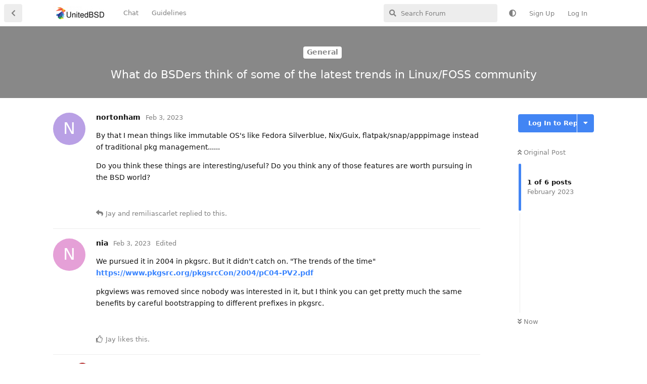

--- FILE ---
content_type: text/html; charset=utf-8
request_url: https://www.unitedbsd.com/d/1012-what-do-bsders-think-of-some-of-the-latest-trends-in-linuxfoss-community
body_size: 10908
content:
<!doctype html>
<html  dir="ltr"        lang="en" >
    <head>
        <meta charset="utf-8">
        <title>What do BSDers think of some of the latest trends in Linux/FOSS community - UnitedBSD</title>

        <link rel="stylesheet" href="https://www.unitedbsd.com/assets/forum-en.css?v=3201337a">
<link rel="canonical" href="https://www.unitedbsd.com/d/1012-what-do-bsders-think-of-some-of-the-latest-trends-in-linuxfoss-community">
<link rel="preload" href="https://www.unitedbsd.com/assets/forum-en.css?v=3201337a" as="style">
<link rel="preload" href="https://www.unitedbsd.com/assets/forum.js?v=44a2dd4d" as="script">
<link rel="preload" href="https://www.unitedbsd.com/assets/forum-en.js?v=8305e1e2" as="script">
<link rel="preload" href="https://www.unitedbsd.com/assets/fonts/fa-solid-900.woff2" as="font" type="font/woff2" crossorigin="">
<link rel="preload" href="https://www.unitedbsd.com/assets/fonts/fa-regular-400.woff2" as="font" type="font/woff2" crossorigin="">
<meta name="viewport" content="width=device-width, initial-scale=1, maximum-scale=1, minimum-scale=1, viewport-fit=cover">
<meta name="description" content="By that I mean things like immutable OS&#039;s like Fedora Silverblue, Nix/Guix, flatpak/snap/apppimage instead of traditional pkg management...... Do you think...">
<meta name="theme-color" content="#4285F4">
<meta name="application-name" content="UnitedBSD">
<meta name="robots" content="index, follow">
<meta name="twitter:card" content="summary">
<meta name="twitter:image" content="https://www.unitedbsd.com/assets/site-image-rulmtea9.png">
<meta name="twitter:title" content="What do BSDers think of some of the latest trends in Linux/FOSS community">
<meta name="twitter:description" content="By that I mean things like immutable OS&#039;s like Fedora Silverblue, Nix/Guix, flatpak/snap/apppimage instead of traditional pkg management...... Do you think...">
<meta name="article:published_time" content="2023-02-03T06:19:12+00:00">
<meta name="article:updated_time" content="2024-04-01T14:40:00+00:00">
<meta name="twitter:url" content="https://www.unitedbsd.com/d/1012-what-do-bsders-think-of-some-of-the-latest-trends-in-linuxfoss-community">
<meta name="color-scheme" content="light">
<link rel="stylesheet" media="not all and (prefers-color-scheme: dark)" class="nightmode-light" href="https://www.unitedbsd.com/assets/forum.css?v=ff5fee93" />
<link rel="stylesheet" media="(prefers-color-scheme: dark)" class="nightmode-dark" href="https://www.unitedbsd.com/assets/forum-dark.css?v=46d59a33" />
<link rel="shortcut icon" href="https://www.unitedbsd.com/assets/favicon-30slxjch.png">
<meta property="og:site_name" content="UnitedBSD">
<meta property="og:type" content="article">
<meta property="og:image" content="https://www.unitedbsd.com/assets/site-image-rulmtea9.png">
<meta property="og:title" content="What do BSDers think of some of the latest trends in Linux/FOSS community">
<meta property="og:description" content="By that I mean things like immutable OS&#039;s like Fedora Silverblue, Nix/Guix, flatpak/snap/apppimage instead of traditional pkg management...... Do you think...">
<meta property="og:url" content="https://www.unitedbsd.com/d/1012-what-do-bsders-think-of-some-of-the-latest-trends-in-linuxfoss-community">
<script type="application/ld+json">[{"@context":"http:\/\/schema.org","@type":"QAPage","publisher":{"@type":"Organization","name":"UnitedBSD","url":"https:\/\/www.unitedbsd.com","description":"This site's focus is BSD [ DragonFlyBSD , FreeBSD , NetBSD , OpenBSD ,OtherBSDs and Unix ] Operating Systems","logo":"https:\/\/www.unitedbsd.com\/assets\/logo-impyezzg.png"},"image":"https:\/\/www.unitedbsd.com\/assets\/site-image-rulmtea9.png","description":"By that I mean things like immutable OS's like Fedora Silverblue, Nix\/Guix, flatpak\/snap\/apppimage instead of traditional pkg management...... Do you think...","datePublished":"2023-02-03T06:19:12+00:00","dateModified":"2024-04-01T14:40:00+00:00","url":"https:\/\/www.unitedbsd.com\/d\/1012-what-do-bsders-think-of-some-of-the-latest-trends-in-linuxfoss-community","mainEntity":{"@type":"Question","name":"What do BSDers think of some of the latest trends in Linux\/FOSS community","text":"By that I mean things like immutable OS's like Fedora Silverblue, Nix\/Guix, flatpak\/snap\/apppimage instead of traditional pkg management......\n\nDo you think these things are interesting\/useful? Do you think any of those features are  worth pursuing in the BSD world?","dateCreated":"2023-02-03T06:19:12.000000Z","author":{"@type":"Person","name":"nortonham","url":"https:\/\/www.unitedbsd.com\/u\/nortonham"},"answerCount":5,"suggestedAnswer":[{"@type":"Answer","text":"We pursued it in 2004 in pkgsrc. But it didn't catch on. \"The trends of the time\" https:\/\/www.pkgsrc.org\/pkgsrcCon\/2004\/pC04-PV2.pdf\n\npkgviews was removed since nobody was interested in it, but I think you can get pretty much the same benefits by careful bootstrapping to different prefixes in pkgsrc.","dateCreated":"2023-02-03T09:18:12+00:00","url":"https:\/\/www.unitedbsd.com\/d\/1012-what-do-bsders-think-of-some-of-the-latest-trends-in-linuxfoss-community\/2","author":{"@type":"Person","name":"nia","url":"https:\/\/www.unitedbsd.com\/u\/nia"},"upvoteCount":1},{"@type":"Answer","text":"@\"nortonham\"#p13962 if you look at Hello system(FreeBSD) which has Appimages as packages. not sure what to make of other trends in Linux as they are mostly commercial focused developments.","dateCreated":"2023-02-03T13:27:39+00:00","url":"https:\/\/www.unitedbsd.com\/d\/1012-what-do-bsders-think-of-some-of-the-latest-trends-in-linuxfoss-community\/3","author":{"@type":"Person","name":"Jay","url":"https:\/\/www.unitedbsd.com\/u\/Jay"},"upvoteCount":1},{"@type":"Answer","text":"@\"Jay\"#p13966 \n\nThe developer behind hello system is the same that started AppImage's so it makes sense they're compatible. \n\n\u003E @\"Jay\"#p13966 not sure what to make of other trends in Linux as they are mostly commercial focused developments.\n\nThey might be commercially focused but they seem to growing in popularity. I wondered if something like immutable OS's were of any interest to bsd community. I don't have a strong opinion about them myself.\n\n","dateCreated":"2023-02-07T17:53:57+00:00","url":"https:\/\/www.unitedbsd.com\/d\/1012-what-do-bsders-think-of-some-of-the-latest-trends-in-linuxfoss-community\/4","author":{"@type":"Person","name":"nortonham","url":"https:\/\/www.unitedbsd.com\/u\/nortonham"},"upvoteCount":1},{"@type":"Answer","text":"I've been a multiple decades long Linux user who recently switched to the BSD's full time, and the reason is exactly because of the latest trends in Linux.\nLast Linux I used full time was CRUX, so that one didn't adopt any of these trends.\nHowever, I did notice that it became increasingly harder to use even that when the wider community went for the latest shiniest trends possible.\n\n\u003E @\"nortonham\"#p13962 immutable OS's like Fedora Silverblue, Nix\/Guix\n\nThe only point I can see in it is if you want to give your grandma a UNIX-like PC to work with, or some office worker with absolutely no computing skills at all, but for tech savvy people like I I just can't see the point of it at all, yet it's being pushed mostly towards software engineers of all target audiences.\nNo really, you're a software engineer, you're supposed to know the OS you're working with from the inside out!\n\n\u003E @\"nortonham\"#p13962 flatpak\/snap\/apppimage instead of traditional pkg management\n\nI hate that a lot, but I can kind of see the necessity of it.\nBecause if your C library is glibc (which is the case for by far the most Linux distro's), it's an absolute pain in the ass to compile anything as a static binary or library, it's much easier with musl though.\nSo then you get things like those additional packaging formats and cope containers like Docker, which is yet another trend I really hate, both from a developer and server admin point of view.\nI can tolerate AppImages a bit more than the others apart from its very cringy name, because they're technically just files and not a complete spaceship that bloats up your entire SSD with complete nonsense.\n\nSome other trends I got to dislike are things like SystemD and the other Poetteringware, GNU software being very bloated, Linux kernel being bloated and very disconnected from its users since at least the Linux Kernel 3.x series, the wokening\/politicization\/toxicifization\/diversity-and-inclusification\/enshittification (or however you want to call it) of communities, Rust in the kernel, Wayland being pushed as hard as possible, the need to use 3 mutually incompatible audio abstractions (ALSA, PulseAudio, and Pipewire) just to get audio somewhat working, it's just a mess!\nLinux has become the prime example of the more \"accessible\" you want to make something that previously wasn't, the more counter-projects spin up with a more \"conservative\" approach, the worse the experience gets for both sides.","dateCreated":"2024-03-29T19:07:27+00:00","url":"https:\/\/www.unitedbsd.com\/d\/1012-what-do-bsders-think-of-some-of-the-latest-trends-in-linuxfoss-community\/5","author":{"@type":"Person","name":"remiliascarlet","url":"https:\/\/www.unitedbsd.com\/u\/remiliascarlet"},"upvoteCount":2},{"@type":"Answer","text":"immutable OS's like Fedora Silverblue\n\n- An interesting concept, but I am not sure what this will buy you on a BSD.  The BSD core vs package separation really achieves this as long as you are careful using root and keep things patched.\n\nNix\/Guix\n\n- I had to look this up.  If I understand this, I have no desire to have such a thing.  But this may have been useful for the recent \"xz\" issue.\n\nflatpak\/snap\/apppimage\n\n- Not for me\n","dateCreated":"2024-04-01T14:40:00+00:00","url":"https:\/\/www.unitedbsd.com\/d\/1012-what-do-bsders-think-of-some-of-the-latest-trends-in-linuxfoss-community\/6","author":{"@type":"Person","name":"jmcunx","url":"https:\/\/www.unitedbsd.com\/u\/jmcunx"},"upvoteCount":0}]}},{"@context":"http:\/\/schema.org","@type":"BreadcrumbList","itemListElement":[{"@type":"ListItem","position":1,"item":{"@type":"Thing","@id":"https:\/\/www.unitedbsd.com\/t\/general","name":"General","url":"https:\/\/www.unitedbsd.com\/t\/general"}}],"itemListOrder":"ItemListUnordered","numberOfItems":1},{"@context":"http:\/\/schema.org","@type":"WebSite","url":"https:\/\/www.unitedbsd.com\/","potentialAction":{"@type":"SearchAction","target":"https:\/\/www.unitedbsd.com\/?q={search_term_string}","query-input":"required name=search_term_string"}}]</script>
<link rel="alternate" type="application/atom+xml" title="Forum activity" href="https://www.unitedbsd.com/atom" />
<link rel="alternate" type="application/atom+xml" title="Forum's new discussions" href="https://www.unitedbsd.com/atom/discussions" />
<link rel="alternate" type="application/atom+xml" title="This discussion" href="https://www.unitedbsd.com/atom/d/1012-what-do-bsders-think-of-some-of-the-latest-trends-in-linuxfoss-community" />

        <script>
            /* fof/nightmode workaround for browsers without (prefers-color-scheme) CSS media query support */
            if (!window.matchMedia('not all and (prefers-color-scheme), (prefers-color-scheme)').matches) {
                document.querySelector('link.nightmode-light').removeAttribute('media');
            }
        </script>
        
    </head>

    <body>
        <div id="app" class="App">

    <div id="app-navigation" class="App-navigation"></div>

    <div id="drawer" class="App-drawer">

        <header id="header" class="App-header">
            <div id="header-navigation" class="Header-navigation"></div>
            <div class="container">
                <div class="Header-title">
                    <a href="https://www.unitedbsd.com" id="home-link">
                                                    <img src="https://www.unitedbsd.com/assets/logo-impyezzg.png" alt="UnitedBSD" class="Header-logo">
                                            </a>
                </div>
                <div id="header-primary" class="Header-primary"></div>
                <div id="header-secondary" class="Header-secondary"></div>
            </div>
        </header>

    </div>

    <main class="App-content">
        <div id="content"></div>

        <div id="flarum-loading" style="display: none">
    Loading...
</div>

<noscript>
    <div class="Alert">
        <div class="container">
            This site is best viewed in a modern browser with JavaScript enabled.
        </div>
    </div>
</noscript>

<div id="flarum-loading-error" style="display: none">
    <div class="Alert">
        <div class="container">
            Something went wrong while trying to load the full version of this site. Try hard-refreshing this page to fix the error.
        </div>
    </div>
</div>

<noscript id="flarum-content">
    <div class="container">
    <h1>What do BSDers think of some of the latest trends in Linux/FOSS community</h1>

    <div>
                    <article>
                                <div class="PostUser"><h3 class="PostUser-name">nortonham</h3></div>
                <div class="Post-body">
                    <p>By that I mean things like immutable OS's like Fedora Silverblue, Nix/Guix, flatpak/snap/apppimage instead of traditional pkg management......</p>

<p>Do you think these things are interesting/useful? Do you think any of those features are  worth pursuing in the BSD world?</p>
                </div>
            </article>

            <hr>
                    <article>
                                <div class="PostUser"><h3 class="PostUser-name">Jay</h3></div>
                <div class="Post-body">
                    <p><a href="https://www.unitedbsd.com/d/1012/1" class="PostMention" data-id="13962" rel="" target="">nortonham</a> if you look at Hello system(FreeBSD) which has Appimages as packages. not sure what to make of other trends in Linux as they are mostly commercial focused developments.</p>
                </div>
            </article>

            <hr>
                    <article>
                                <div class="PostUser"><h3 class="PostUser-name">remiliascarlet</h3></div>
                <div class="Post-body">
                    <p>I've been a multiple decades long Linux user who recently switched to the BSD's full time, and the reason is exactly because of the latest trends in Linux.<br>
Last Linux I used full time was CRUX, so that one didn't adopt any of these trends.<br>
However, I did notice that it became increasingly harder to use even that when the wider community went for the latest shiniest trends possible.</p>

<blockquote class="uncited"><div><p><a href="https://www.unitedbsd.com/d/1012/1" class="PostMention" data-id="13962" rel="" target="">nortonham</a> immutable OS's like Fedora Silverblue, Nix/Guix</p></div></blockquote>

<p>The only point I can see in it is if you want to give your grandma a UNIX-like PC to work with, or some office worker with absolutely no computing skills at all, but for tech savvy people like I I just can't see the point of it at all, yet it's being pushed mostly towards software engineers of all target audiences.<br>
No really, you're a software engineer, you're supposed to know the OS you're working with from the inside out!</p>

<blockquote class="uncited"><div><p><a href="https://www.unitedbsd.com/d/1012/1" class="PostMention" data-id="13962" rel="" target="">nortonham</a> flatpak/snap/apppimage instead of traditional pkg management</p></div></blockquote>

<p>I hate that a lot, but I can kind of see the necessity of it.<br>
Because if your C library is glibc (which is the case for by far the most Linux distro's), it's an absolute pain in the ass to compile anything as a static binary or library, it's much easier with musl though.<br>
So then you get things like those additional packaging formats and cope containers like Docker, which is yet another trend I really hate, both from a developer and server admin point of view.<br>
I can tolerate AppImages a bit more than the others apart from its very cringy name, because they're technically just files and not a complete spaceship that bloats up your entire SSD with complete nonsense.</p>

<p>Some other trends I got to dislike are things like SystemD and the other Poetteringware, GNU software being very bloated, Linux kernel being bloated and very disconnected from its users since at least the Linux Kernel 3.x series, the wokening/politicization/toxicifization/diversity-and-inclusification/enshittification (or however you want to call it) of communities, Rust in the kernel, Wayland being pushed as hard as possible, the need to use 3 mutually incompatible audio abstractions (ALSA, PulseAudio, and Pipewire) just to get audio somewhat working, it's just a mess!<br>
Linux has become the prime example of the more "accessible" you want to make something that previously wasn't, the more counter-projects spin up with a more "conservative" approach, the worse the experience gets for both sides.</p>
                </div>
            </article>

            <hr>
                    <article>
                                <div class="PostUser"><h3 class="PostUser-name">nia</h3></div>
                <div class="Post-body">
                    <p>We pursued it in 2004 in pkgsrc. But it didn't catch on. "The trends of the time" <a href="https://www.pkgsrc.org/pkgsrcCon/2004/pC04-PV2.pdf" rel="ugc noopener nofollow" target="_blank" rel="ugc noopener nofollow" target="_blank">https://www.pkgsrc.org/pkgsrcCon/2004/pC04-PV2.pdf</a></p>

<p>pkgviews was removed since nobody was interested in it, but I think you can get pretty much the same benefits by careful bootstrapping to different prefixes in pkgsrc.</p>
                </div>
            </article>

            <hr>
                    <article>
                                <div class="PostUser"><h3 class="PostUser-name">nortonham</h3></div>
                <div class="Post-body">
                    <p><a href="https://www.unitedbsd.com/d/1012/3" class="PostMention" data-id="13966" rel="" target="">Jay</a></p> 

<p>The developer behind hello system is the same that started AppImage's so it makes sense they're compatible.</p> 

<blockquote class="uncited"><div><p><a href="https://www.unitedbsd.com/d/1012/3" class="PostMention" data-id="13966" rel="" target="">Jay</a> not sure what to make of other trends in Linux as they are mostly commercial focused developments.</p></div></blockquote>

<p>They might be commercially focused but they seem to growing in popularity. I wondered if something like immutable OS's were of any interest to bsd community. I don't have a strong opinion about them myself.</p>


                </div>
            </article>

            <hr>
                    <article>
                                <div class="PostUser"><h3 class="PostUser-name">jmcunx</h3></div>
                <div class="Post-body">
                    <p>immutable OS's like Fedora Silverblue</p>

<ul><li>An interesting concept, but I am not sure what this will buy you on a BSD.  The BSD core vs package separation really achieves this as long as you are careful using root and keep things patched.</li></ul>

<p>Nix/Guix</p>

<ul><li>I had to look this up.  If I understand this, I have no desire to have such a thing.  But this may have been useful for the recent "xz" issue.</li></ul>

<p>flatpak/snap/apppimage</p>

<ul><li>Not for me</li></ul>

                </div>
            </article>

            <hr>
            </div>

    
    </div>

</noscript>


        <div class="App-composer">
            <div class="container">
                <div id="composer"></div>
            </div>
        </div>
    </main>

</div>




        <div id="modal"></div>
        <div id="alerts"></div>

        <script>
            document.getElementById('flarum-loading').style.display = 'block';
            var flarum = {extensions: {}};
        </script>

        <script src="https://www.unitedbsd.com/assets/forum.js?v=44a2dd4d"></script>
<script src="https://www.unitedbsd.com/assets/forum-en.js?v=8305e1e2"></script>

        <script id="flarum-json-payload" type="application/json">{"fof-nightmode.assets.day":"https:\/\/www.unitedbsd.com\/assets\/forum.css?v=ff5fee93","fof-nightmode.assets.night":"https:\/\/www.unitedbsd.com\/assets\/forum-dark.css?v=46d59a33","resources":[{"type":"forums","id":"1","attributes":{"title":"UnitedBSD","description":"This site\u0027s focus is BSD [ DragonFlyBSD , FreeBSD , NetBSD , OpenBSD ,OtherBSDs and Unix ] Operating Systems","showLanguageSelector":true,"baseUrl":"https:\/\/www.unitedbsd.com","basePath":"","baseOrigin":"https:\/\/www.unitedbsd.com","debug":false,"apiUrl":"https:\/\/www.unitedbsd.com\/api","welcomeTitle":"","welcomeMessage":"","themePrimaryColor":"#4285F4","themeSecondaryColor":"#000000","logoUrl":"https:\/\/www.unitedbsd.com\/assets\/logo-impyezzg.png","faviconUrl":"https:\/\/www.unitedbsd.com\/assets\/favicon-30slxjch.png","headerHtml":"","footerHtml":null,"allowSignUp":true,"defaultRoute":"\/all","canViewForum":true,"canStartDiscussion":false,"canSearchUsers":false,"canCreateAccessToken":false,"canModerateAccessTokens":false,"assetsBaseUrl":"https:\/\/www.unitedbsd.com\/assets","canViewFlags":false,"guidelinesUrl":"","canBypassTagCounts":false,"minPrimaryTags":"1","maxPrimaryTags":"4","minSecondaryTags":"0","maxSecondaryTags":"3","allowUsernameMentionFormat":true,"canConfigureSeo":false,"fof-merge-discussions.search_limit":0,"afrux-forum-widgets-core.config":[],"afrux-forum-widgets-core.preferDataWithInitialLoad":false,"canStartPrivateDiscussion":false,"canStartPrivateDiscussionWithUsers":false,"canAddMoreThanTwoUserRecipients":false,"canStartPrivateDiscussionWithGroups":false,"canStartPrivateDiscussionWithBlockers":false,"byobu.icon-badge":"fas fa-map","byobu.icon-postAction":"far fa-map","canSeeUserDirectoryLink":false,"userDirectoryDefaultSort":"default","userDirectorySmallCards":false,"userDirectoryDisableGlobalSearchSource":false,"userDirectoryLinkGroupMentions":true,"blogTags":["8"],"blogRedirectsEnabled":"both","blogCommentsEnabled":true,"blogHideTags":true,"blogDefaultImage":null,"canWriteBlogPosts":false,"blogCategoryHierarchy":true,"blogAddSidebarNav":true,"canApproveBlogPosts":false,"blogFeaturedCount":3,"blogAddHero":true,"sycho-profile-cover.max_size":"2048","canMovePosts":false,"lastPostAvatarIgnorePrivateDiscussions":false,"lastPostAvatarMode":"all-replies","toggleFilter":"1","abbrNumber":"1","showViewList":"0","showFooterViewList":"0","imgur-upload.client-id":"fd8ac9b4c251e40","imgur-upload.hide-markdown-image":"","imgur-upload.embed-type":"","imgur-upload.allow-paste":"","allowInlineEditing":false,"HideGuestBox":false,"justoverclock-welcomebox.UseWidget":false,"imgUrl":null,"ianm-syndication.plugin.forum-format":"atom","ianm-syndication.plugin.forum-icons":true,"foskym-pagination.canUserPref":true,"foskym-pagination.paginationOnLoading":true,"foskym-pagination.cacheDiscussions":true,"foskym-pagination.perPage":20,"foskym-pagination.perIndexInit":20,"foskym-pagination.perLoadMore":20,"foskym-pagination.paginationPosition":"under","fof-socialprofile.allow_external_favicons":true,"fof-socialprofile.favicon_provider":"duckduckgo","theme_dark_mode":false,"fof-recaptcha.credentials.site":"6LdRpaMlAAAAAGL8zMJ8Wg643kW08ycWuv1WjPKu","fof-recaptcha.type":"","fof-recaptcha.signup":true,"fof-recaptcha.signin":false,"fof-recaptcha.forgot":false,"fof-recaptcha.configured":true,"postWithoutCaptcha":false,"ReactionConverts":[null,null,null],"fofReactionsAllowAnonymous":false,"fofReactionsCdnUrl":"https:\/\/cdnjs.cloudflare.com\/ajax\/libs\/twemoji\/14.0.2\/72x72\/[codepoint].png","canStartPolls":false,"canStartGlobalPolls":false,"canUploadPollImages":false,"canStartPollGroup":false,"canViewPollGroups":false,"pollsDirectoryDefaultSort":"-createdAt","globalPollsEnabled":false,"pollGroupsEnabled":false,"allowPollOptionImage":false,"pollMaxOptions":10,"fofNightMode_autoUnsupportedFallback":1,"fofNightMode.showThemeToggleOnHeaderAlways":false,"fof-nightmode.default_theme":0,"fofNightMode.showThemeToggleInSolid":true,"fof-forum-statistics-widget.widget_order":0,"fof-forum-statistics-widget.discussionsCount":1293,"fof-forum-statistics-widget.postsCount":19050,"fof-forum-statistics-widget.usersCount":805,"fof-forum-statistics-widget.lastUserId":999,"canSaveDrafts":false,"canScheduleDrafts":false,"drafts.enableScheduledDrafts":true,"fof-best-answer.show_max_lines":0,"showTagsInSearchResults":true,"removeSolutionResultsFromMainSearch":false,"solutionSearchEnabled":true,"canSelectBestAnswerOwnPost":true,"useAlternativeBestAnswerUi":false,"showBestAnswerFilterUi":true,"bestAnswerDiscussionSidebarJumpButton":false,"clarkwinkelmannCreateUserModal":false,"clarkwinkelmannAuthorChangeCanEditUser":false,"clarkwinkelmannAuthorChangeCanEditDate":false,"askvortsov-checklist.cross_out_completed_items":true},"relationships":{"groups":{"data":[{"type":"groups","id":"1"},{"type":"groups","id":"2"},{"type":"groups","id":"3"},{"type":"groups","id":"4"},{"type":"groups","id":"5"}]},"tags":{"data":[{"type":"tags","id":"1"},{"type":"tags","id":"3"},{"type":"tags","id":"4"},{"type":"tags","id":"5"},{"type":"tags","id":"6"},{"type":"tags","id":"7"},{"type":"tags","id":"8"},{"type":"tags","id":"9"},{"type":"tags","id":"10"},{"type":"tags","id":"11"},{"type":"tags","id":"17"},{"type":"tags","id":"18"},{"type":"tags","id":"19"},{"type":"tags","id":"20"},{"type":"tags","id":"21"},{"type":"tags","id":"22"},{"type":"tags","id":"12"},{"type":"tags","id":"14"},{"type":"tags","id":"13"}]},"reactions":{"data":[{"type":"reactions","id":"1"},{"type":"reactions","id":"2"},{"type":"reactions","id":"3"},{"type":"reactions","id":"4"},{"type":"reactions","id":"5"},{"type":"reactions","id":"6"}]},"links":{"data":[{"type":"links","id":"1"},{"type":"links","id":"2"}]}}},{"type":"groups","id":"1","attributes":{"nameSingular":"Admin","namePlural":"Admins","color":"#B72A2A","icon":"fas fa-wrench","isHidden":0}},{"type":"groups","id":"2","attributes":{"nameSingular":"Guest","namePlural":"Guests","color":null,"icon":null,"isHidden":0}},{"type":"groups","id":"3","attributes":{"nameSingular":"Member","namePlural":"Members","color":null,"icon":null,"isHidden":0}},{"type":"groups","id":"4","attributes":{"nameSingular":"Mod","namePlural":"Mods","color":"#80349E","icon":"fas fa-bolt","isHidden":0}},{"type":"groups","id":"5","attributes":{"nameSingular":"Wiki","namePlural":"Wikis","color":"","icon":"fab fa-wikipedia-w","isHidden":0}},{"type":"tags","id":"1","attributes":{"name":"General","description":null,"slug":"general","color":"#888","backgroundUrl":null,"backgroundMode":null,"icon":null,"discussionCount":100,"position":12,"defaultSort":null,"isChild":false,"isHidden":false,"lastPostedAt":"2026-01-17T22:59:11+00:00","canStartDiscussion":false,"canAddToDiscussion":false,"subscription":null,"isBlog":false,"isQnA":true,"reminders":true}},{"type":"tags","id":"3","attributes":{"name":"DragonFlyBSD","description":"","slug":"dragonflybsd","color":"#008000","backgroundUrl":null,"backgroundMode":null,"icon":null,"discussionCount":17,"position":0,"defaultSort":null,"isChild":false,"isHidden":false,"lastPostedAt":"2025-05-14T17:50:42+00:00","canStartDiscussion":false,"canAddToDiscussion":false,"subscription":null,"isBlog":false,"isQnA":true,"reminders":true}},{"type":"tags","id":"4","attributes":{"name":"FreeBSD","description":"","slug":"freebsd","color":"#c90000","backgroundUrl":null,"backgroundMode":null,"icon":"fab fa-freebsd","discussionCount":95,"position":1,"defaultSort":null,"isChild":false,"isHidden":false,"lastPostedAt":"2026-01-18T08:58:24+00:00","canStartDiscussion":false,"canAddToDiscussion":false,"subscription":null,"isBlog":false,"isQnA":true,"reminders":true}},{"type":"tags","id":"5","attributes":{"name":"NetBSD","description":"","slug":"netbsd","color":"#FF4500","backgroundUrl":null,"backgroundMode":null,"icon":"","discussionCount":579,"position":2,"defaultSort":null,"isChild":false,"isHidden":false,"lastPostedAt":"2026-01-14T22:22:08+00:00","canStartDiscussion":false,"canAddToDiscussion":false,"subscription":null,"isBlog":false,"isQnA":true,"reminders":true}},{"type":"tags","id":"6","attributes":{"name":"OpenBSD","description":"","slug":"openbsd","color":"#fe9b29","backgroundUrl":null,"backgroundMode":null,"icon":"","discussionCount":166,"position":3,"defaultSort":null,"isChild":false,"isHidden":false,"lastPostedAt":"2026-01-14T22:22:08+00:00","canStartDiscussion":false,"canAddToDiscussion":false,"subscription":null,"isBlog":false,"isQnA":true,"reminders":true}},{"type":"tags","id":"7","attributes":{"name":"OtherBSDs","description":"","slug":"otherbsds","color":"#8B4513","backgroundUrl":null,"backgroundMode":null,"icon":null,"discussionCount":30,"position":6,"defaultSort":null,"isChild":false,"isHidden":false,"lastPostedAt":"2025-11-18T15:43:39+00:00","canStartDiscussion":false,"canAddToDiscussion":false,"subscription":null,"isBlog":false,"isQnA":true,"reminders":true}},{"type":"tags","id":"8","attributes":{"name":"Blogs","description":"","slug":"blogs","color":"#1E90FF","backgroundUrl":null,"backgroundMode":null,"icon":"fas fa-blog","discussionCount":20,"position":9,"defaultSort":null,"isChild":false,"isHidden":false,"lastPostedAt":"2025-12-17T18:55:01+00:00","canStartDiscussion":false,"canAddToDiscussion":false,"subscription":null,"isBlog":true,"isQnA":true,"reminders":true}},{"type":"tags","id":"9","attributes":{"name":"Jobs\/Freelance","description":"","slug":"jobs-freelance","color":"#FF00FF","backgroundUrl":null,"backgroundMode":null,"icon":null,"discussionCount":0,"position":10,"defaultSort":null,"isChild":false,"isHidden":false,"lastPostedAt":null,"canStartDiscussion":false,"canAddToDiscussion":false,"subscription":null,"isBlog":false,"isQnA":true,"reminders":true}},{"type":"tags","id":"10","attributes":{"name":"Programming","description":"","slug":"programming","color":"#A0522D","backgroundUrl":null,"backgroundMode":null,"icon":"fas fa-laptop-code","discussionCount":33,"position":11,"defaultSort":null,"isChild":false,"isHidden":false,"lastPostedAt":"2025-12-17T18:59:31+00:00","canStartDiscussion":false,"canAddToDiscussion":false,"subscription":null,"isBlog":false,"isQnA":true,"reminders":true}},{"type":"tags","id":"11","attributes":{"name":"News","description":"","slug":"news","color":"#008080","backgroundUrl":null,"backgroundMode":null,"icon":"far fa-newspaper","discussionCount":32,"position":13,"defaultSort":null,"isChild":false,"isHidden":false,"lastPostedAt":"2026-01-11T05:00:43+00:00","canStartDiscussion":false,"canAddToDiscussion":false,"subscription":null,"isBlog":false,"isQnA":true,"reminders":true}},{"type":"tags","id":"17","attributes":{"name":"HardenedBSD","description":"","slug":"hardenedbsd","color":"#2C528C","backgroundUrl":null,"backgroundMode":null,"icon":"","discussionCount":20,"position":4,"defaultSort":null,"isChild":false,"isHidden":false,"lastPostedAt":"2022-08-13T11:38:32+00:00","canStartDiscussion":false,"canAddToDiscussion":false,"subscription":null,"isBlog":false,"isQnA":true,"reminders":true}},{"type":"tags","id":"18","attributes":{"name":"OS108","description":"","slug":"os108","color":"#FFD300","backgroundUrl":null,"backgroundMode":null,"icon":"","discussionCount":13,"position":8,"defaultSort":null,"isChild":false,"isHidden":false,"lastPostedAt":"2025-02-06T06:48:07+00:00","canStartDiscussion":false,"canAddToDiscussion":false,"subscription":null,"isBlog":false,"isQnA":true,"reminders":true}},{"type":"tags","id":"19","attributes":{"name":"Wiki","description":"User Generated Wikis","slug":"wiki","color":"","backgroundUrl":null,"backgroundMode":null,"icon":"fab fa-wikipedia-w","discussionCount":20,"position":7,"defaultSort":null,"isChild":false,"isHidden":false,"lastPostedAt":"2023-10-03T12:06:09+00:00","canStartDiscussion":false,"canAddToDiscussion":false,"subscription":null,"isBlog":false,"isQnA":true,"reminders":true}},{"type":"tags","id":"20","attributes":{"name":"pkgsrc","description":"","slug":"pkgsrc","color":"#FF4500","backgroundUrl":null,"backgroundMode":null,"icon":"","discussionCount":29,"position":14,"defaultSort":null,"isChild":false,"isHidden":false,"lastPostedAt":"2026-01-07T13:28:49+00:00","canStartDiscussion":false,"canAddToDiscussion":false,"subscription":null,"isBlog":false,"isQnA":true,"reminders":true}},{"type":"tags","id":"21","attributes":{"name":"Sticky Note","description":"","slug":"sticky-note","color":"#ffcb13","backgroundUrl":null,"backgroundMode":null,"icon":"fas fa-thumbtack","discussionCount":8,"position":15,"defaultSort":null,"isChild":false,"isHidden":false,"lastPostedAt":"2026-01-17T22:59:11+00:00","canStartDiscussion":false,"canAddToDiscussion":false,"subscription":null,"isBlog":false,"isQnA":true,"reminders":true}},{"type":"tags","id":"22","attributes":{"name":"SunOS","description":"","slug":"sunos","color":"#4B0082","backgroundUrl":null,"backgroundMode":null,"icon":"","discussionCount":25,"position":5,"defaultSort":null,"isChild":false,"isHidden":false,"lastPostedAt":"2025-10-31T16:34:59+00:00","canStartDiscussion":false,"canAddToDiscussion":false,"subscription":null,"isBlog":false,"isQnA":true,"reminders":true}},{"type":"tags","id":"12","attributes":{"name":"Packages and Ports ","description":"","slug":"packages-and-ports","color":"#b70431","backgroundUrl":null,"backgroundMode":null,"icon":"fas fa-box-open","discussionCount":76,"position":null,"defaultSort":null,"isChild":false,"isHidden":false,"lastPostedAt":"2025-07-14T23:48:55+00:00","canStartDiscussion":false,"canAddToDiscussion":false,"subscription":null,"isBlog":false,"isQnA":true,"reminders":true}},{"type":"tags","id":"14","attributes":{"name":"Installation and Upgrading ","description":"","slug":"installation-and-upgrading","color":"#b70431","backgroundUrl":null,"backgroundMode":null,"icon":null,"discussionCount":55,"position":null,"defaultSort":null,"isChild":false,"isHidden":false,"lastPostedAt":"2025-07-14T23:48:55+00:00","canStartDiscussion":false,"canAddToDiscussion":false,"subscription":null,"isBlog":false,"isQnA":true,"reminders":true}},{"type":"tags","id":"13","attributes":{"name":"Security","description":"","slug":"security","color":"#b70431","backgroundUrl":null,"backgroundMode":null,"icon":"fas fa-shield-alt","discussionCount":24,"position":null,"defaultSort":null,"isChild":false,"isHidden":false,"lastPostedAt":"2025-10-20T23:51:08+00:00","canStartDiscussion":false,"canAddToDiscussion":false,"subscription":null,"isBlog":false,"isQnA":true,"reminders":true}},{"type":"reactions","id":"1","attributes":{"identifier":"thumbsup","display":null,"type":"emoji","enabled":true}},{"type":"reactions","id":"2","attributes":{"identifier":"thumbsdown","display":null,"type":"emoji","enabled":false}},{"type":"reactions","id":"3","attributes":{"identifier":"laughing","display":null,"type":"emoji","enabled":true}},{"type":"reactions","id":"4","attributes":{"identifier":"confused","display":null,"type":"emoji","enabled":true}},{"type":"reactions","id":"5","attributes":{"identifier":"heart","display":null,"type":"emoji","enabled":true}},{"type":"reactions","id":"6","attributes":{"identifier":"tada","display":null,"type":"emoji","enabled":true}},{"type":"links","id":"1","attributes":{"id":1,"title":"Chat","icon":null,"url":"https:\/\/app.element.io\/#\/room\/#bsd:matrix.org","position":null,"isInternal":false,"isNewtab":true,"useRelMe":false,"isChild":false}},{"type":"links","id":"2","attributes":{"id":2,"title":"Guidelines","icon":null,"url":"https:\/\/www.unitedbsd.com\/p\/1-guidelines","position":null,"isInternal":false,"isNewtab":false,"useRelMe":false,"isChild":false}}],"session":{"userId":0,"csrfToken":"cY9H2UM3xiZlv6WEdMOPpTwwTCqGricyemi6KSxe"},"locales":{"en":"Default"},"locale":"en","fof-follow-tags.following_page_default":null,"fof-socialprofile.test":null,"fof-reactions.cdnUrl":"https:\/\/cdnjs.cloudflare.com\/ajax\/libs\/twemoji\/14.0.2\/72x72\/[codepoint].png","apiDocument":{"data":{"type":"discussions","id":"1012","attributes":{"title":"What do BSDers think of some of the latest trends in Linux\/FOSS community","slug":"1012-what-do-bsders-think-of-some-of-the-latest-trends-in-linuxfoss-community","commentCount":6,"participantCount":5,"createdAt":"2023-02-03T06:19:12+00:00","lastPostedAt":"2024-04-01T14:40:00+00:00","lastPostNumber":6,"canReply":false,"canRename":false,"canDelete":false,"canHide":false,"isApproved":true,"hasBestAnswer":false,"bestAnswerSetAt":null,"canTag":false,"subscription":null,"isSticky":false,"canSticky":false,"isLocked":false,"canLock":false,"canMerge":false,"canEditRecipients":false,"canEditUserRecipients":false,"canEditGroupRecipients":false,"isPrivateDiscussion":false,"isFirstMoved":false,"canReset":false,"viewCount":1759,"canViewNumber":true,"canSplit":false,"canSeeReactions":false,"hasPoll":false,"canStartPoll":false,"canSelectBestAnswer":false},"relationships":{"user":{"data":{"type":"users","id":"240"}},"posts":{"data":[{"type":"posts","id":"13962"},{"type":"posts","id":"13965"},{"type":"posts","id":"13966"},{"type":"posts","id":"13987"},{"type":"posts","id":"16806"},{"type":"posts","id":"16838"}]},"tags":{"data":[{"type":"tags","id":"1"}]},"seoMeta":{"data":{"type":"seoMeta","id":"1055"}},"recipientUsers":{"data":[]},"recipientGroups":{"data":[]},"firstPost":{"data":{"type":"posts","id":"13962"}},"uniqueViews":{"data":[{"type":"discussionviews","id":"2004881"},{"type":"discussionviews","id":"680113"},{"type":"discussionviews","id":"680437"}]},"latestViews":{"data":[{"type":"discussionviews","id":"3297829"},{"type":"discussionviews","id":"3297761"},{"type":"discussionviews","id":"3297644"}]}}},"included":[{"type":"users","id":"240","attributes":{"username":"nortonham","displayName":"nortonham","avatarUrl":null,"slug":"nortonham","joinTime":"2020-12-05T04:42:57+00:00","discussionCount":17,"commentCount":317,"canEdit":false,"canEditCredentials":false,"canEditGroups":false,"canDelete":false,"lastSeenAt":"2026-01-11T05:00:16+00:00","canSuspend":false,"blocksPd":false,"cover":null,"cover_thumbnail":null,"canSetProfileCover":false,"signature":null,"canEditSignature":false,"canHaveSignature":true,"canViewSocialProfile":false,"bestAnswerCount":0,"canSpamblock":false},"relationships":{"groups":{"data":[]}}},{"type":"users","id":"1","attributes":{"username":"Jay","displayName":"Jay","avatarUrl":"https:\/\/www.unitedbsd.com\/assets\/avatars\/qpx8mn12863fzevr.png","slug":"Jay","joinTime":"2017-11-30T13:13:19+00:00","discussionCount":51,"commentCount":1767,"canEdit":false,"canEditCredentials":false,"canEditGroups":false,"canDelete":false,"lastSeenAt":"2026-01-21T08:05:37+00:00","canSuspend":false,"blocksPd":false,"cover":"https:\/\/www.unitedbsd.com\/assets\/covers\/7oHpaZ68WSDe6Ygt.jpg","cover_thumbnail":"https:\/\/www.unitedbsd.com\/assets\/covers\/thumbnails\/7oHpaZ68WSDe6Ygt.jpg","canSetProfileCover":false,"signature":"\u201cOnly the paranoid survive.\u201d\n\n\u2015 Harold Finch\n[NetBSD VPS ](https:\/\/panix.com\/v-colo\/plans.html), NetBSD , OS108","signatureHtml":"\u003Cp\u003E\u201cOnly the paranoid survive.\u201d\u003C\/p\u003E\n\n\u003Cp\u003E\u2015 Harold Finch\u003Cbr\u003E\n\u003Ca href=\u0022https:\/\/panix.com\/v-colo\/plans.html\u0022\u003ENetBSD VPS \u003C\/a\u003E, NetBSD , OS108\u003C\/p\u003E","canEditSignature":false,"canHaveSignature":true,"canViewSocialProfile":false,"bestAnswerCount":1,"canSpamblock":false},"relationships":{"groups":{"data":[{"type":"groups","id":"1"}]}}},{"type":"users","id":"800","attributes":{"username":"remiliascarlet","displayName":"remiliascarlet","avatarUrl":"https:\/\/www.unitedbsd.com\/assets\/avatars\/3g3dVub3TTNIzwFU.png","slug":"remiliascarlet","joinTime":"2024-03-29T17:43:44+00:00","discussionCount":3,"commentCount":43,"canEdit":false,"canEditCredentials":false,"canEditGroups":false,"canDelete":false,"canSuspend":false,"blocksPd":false,"cover":null,"cover_thumbnail":null,"canSetProfileCover":false,"signature":null,"canEditSignature":false,"canHaveSignature":true,"canViewSocialProfile":false,"bestAnswerCount":0,"canSpamblock":false},"relationships":{"groups":{"data":[]}}},{"type":"users","id":"43","attributes":{"username":"nia","displayName":"nia","avatarUrl":null,"slug":"nia","joinTime":"2019-08-23T14:56:46+00:00","discussionCount":9,"commentCount":480,"canEdit":false,"canEditCredentials":false,"canEditGroups":false,"canDelete":false,"canSuspend":false,"blocksPd":false,"cover":null,"cover_thumbnail":null,"canSetProfileCover":false,"signature":null,"canEditSignature":false,"canHaveSignature":true,"canViewSocialProfile":false,"bestAnswerCount":2,"canSpamblock":false},"relationships":{"groups":{"data":[]}}},{"type":"users","id":"691","attributes":{"username":"kc9udx","displayName":"kc9udx","avatarUrl":"https:\/\/www.unitedbsd.com\/assets\/avatars\/BLSCvI5nVnCIKOjS.png","slug":"kc9udx"}},{"type":"users","id":"495","attributes":{"username":"jmcunx","displayName":"jmcunx","avatarUrl":null,"slug":"jmcunx","joinTime":"2022-08-08T13:54:21+00:00","discussionCount":12,"commentCount":77,"canEdit":false,"canEditCredentials":false,"canEditGroups":false,"canDelete":false,"lastSeenAt":"2026-01-20T17:21:22+00:00","canSuspend":false,"blocksPd":false,"cover":null,"cover_thumbnail":null,"canSetProfileCover":false,"signature":null,"canEditSignature":false,"canHaveSignature":true,"canViewSocialProfile":false,"bestAnswerCount":1,"canSpamblock":false},"relationships":{"groups":{"data":[]}}},{"type":"users","id":"953","attributes":{"username":"doctator","displayName":"doctator","avatarUrl":null,"slug":"doctator","joinTime":"2025-06-24T12:17:11+00:00","discussionCount":0,"commentCount":0,"canEdit":false,"canEditCredentials":false,"canEditGroups":false,"canDelete":false,"lastSeenAt":"2025-06-24T12:28:51+00:00","canSuspend":false,"blocksPd":false,"cover":null,"cover_thumbnail":null,"canSetProfileCover":false,"signature":null,"canEditSignature":false,"canHaveSignature":true,"canViewSocialProfile":false,"bestAnswerCount":0,"canSpamblock":false}},{"type":"users","id":"400","attributes":{"username":"unicorn","displayName":"unicorn","avatarUrl":"https:\/\/www.unitedbsd.com\/assets\/avatars\/SKwCFdAlieyu5efq.png","slug":"unicorn","joinTime":"2022-02-10T12:58:31+00:00","discussionCount":39,"commentCount":246,"canEdit":false,"canEditCredentials":false,"canEditGroups":false,"canDelete":false,"lastSeenAt":"2026-01-12T01:52:09+00:00","canSuspend":false,"blocksPd":false,"cover":null,"cover_thumbnail":null,"canSetProfileCover":false,"signature":null,"canEditSignature":false,"canHaveSignature":true,"canViewSocialProfile":false,"bestAnswerCount":0,"canSpamblock":false}},{"type":"users","id":"4","attributes":{"username":"JuvenalUrbino","displayName":"JuvenalUrbino","avatarUrl":"https:\/\/www.unitedbsd.com\/assets\/avatars\/VarDjKGtrbWvwPPS.png","slug":"JuvenalUrbino","joinTime":"2019-01-29T14:38:55+00:00","discussionCount":54,"commentCount":1059,"canEdit":false,"canEditCredentials":false,"canEditGroups":false,"canDelete":false,"canSuspend":false,"blocksPd":false,"cover":"https:\/\/www.unitedbsd.com\/assets\/covers\/h52KJFTQYitOQAzP.jpg","cover_thumbnail":"https:\/\/www.unitedbsd.com\/assets\/covers\/thumbnails\/h52KJFTQYitOQAzP.jpg","canSetProfileCover":false,"signature":null,"canEditSignature":false,"canHaveSignature":true,"canViewSocialProfile":false,"bestAnswerCount":6,"canSpamblock":false}},{"type":"posts","id":"13962","attributes":{"number":1,"createdAt":"2023-02-03T06:19:12+00:00","contentType":"comment","contentHtml":"\u003Cp\u003EBy that I mean things like immutable OS\u0027s like Fedora Silverblue, Nix\/Guix, flatpak\/snap\/apppimage instead of traditional pkg management......\u003C\/p\u003E\n\n\u003Cp\u003EDo you think these things are interesting\/useful? Do you think any of those features are  worth pursuing in the BSD world?\u003C\/p\u003E","renderFailed":false,"canEdit":false,"canDelete":false,"canHide":false,"mentionedByCount":2,"canFlag":false,"isApproved":true,"canApprove":false,"canReact":false,"canDeletePostReactions":false,"reactionCounts":{"1":0,"2":0,"3":0,"4":0,"5":0,"6":0},"userReactionIdentifier":null,"canStartPoll":false,"canLike":false,"likesCount":0},"relationships":{"discussion":{"data":{"type":"discussions","id":"1012"}},"user":{"data":{"type":"users","id":"240"}},"mentionedBy":{"data":[{"type":"posts","id":"13966"},{"type":"posts","id":"16806"}]},"polls":{"data":[]},"likes":{"data":[]}}},{"type":"posts","id":"13966","attributes":{"number":3,"createdAt":"2023-02-03T13:27:39+00:00","contentType":"comment","contentHtml":"\u003Cp\u003E\u003Ca href=\u0022https:\/\/www.unitedbsd.com\/d\/1012\/1\u0022 class=\u0022PostMention\u0022 data-id=\u002213962\u0022 rel=\u0022\u0022 target=\u0022\u0022\u003Enortonham\u003C\/a\u003E if you look at Hello system(FreeBSD) which has Appimages as packages. not sure what to make of other trends in Linux as they are mostly commercial focused developments.\u003C\/p\u003E","renderFailed":false,"mentionedByCount":1,"canEdit":false,"canDelete":false,"canHide":false,"canFlag":false,"isApproved":true,"canApprove":false,"canReact":false,"canDeletePostReactions":false,"reactionCounts":{"1":0,"2":0,"3":0,"4":0,"5":0,"6":0},"userReactionIdentifier":null,"canStartPoll":false,"canLike":false,"likesCount":1},"relationships":{"user":{"data":{"type":"users","id":"1"}},"discussion":{"data":{"type":"discussions","id":"1012"}},"mentionedBy":{"data":[{"type":"posts","id":"13987"}]},"polls":{"data":[]},"likes":{"data":[{"type":"users","id":"240"}]}}},{"type":"posts","id":"16806","attributes":{"number":5,"createdAt":"2024-03-29T19:07:27+00:00","contentType":"comment","contentHtml":"\u003Cp\u003EI\u0027ve been a multiple decades long Linux user who recently switched to the BSD\u0027s full time, and the reason is exactly because of the latest trends in Linux.\u003Cbr\u003E\nLast Linux I used full time was CRUX, so that one didn\u0027t adopt any of these trends.\u003Cbr\u003E\nHowever, I did notice that it became increasingly harder to use even that when the wider community went for the latest shiniest trends possible.\u003C\/p\u003E\n\n\u003Cblockquote class=\u0022uncited\u0022\u003E\u003Cdiv\u003E\u003Cp\u003E\u003Ca href=\u0022https:\/\/www.unitedbsd.com\/d\/1012\/1\u0022 class=\u0022PostMention\u0022 data-id=\u002213962\u0022 rel=\u0022\u0022 target=\u0022\u0022\u003Enortonham\u003C\/a\u003E immutable OS\u0027s like Fedora Silverblue, Nix\/Guix\u003C\/p\u003E\u003C\/div\u003E\u003C\/blockquote\u003E\n\n\u003Cp\u003EThe only point I can see in it is if you want to give your grandma a UNIX-like PC to work with, or some office worker with absolutely no computing skills at all, but for tech savvy people like I I just can\u0027t see the point of it at all, yet it\u0027s being pushed mostly towards software engineers of all target audiences.\u003Cbr\u003E\nNo really, you\u0027re a software engineer, you\u0027re supposed to know the OS you\u0027re working with from the inside out!\u003C\/p\u003E\n\n\u003Cblockquote class=\u0022uncited\u0022\u003E\u003Cdiv\u003E\u003Cp\u003E\u003Ca href=\u0022https:\/\/www.unitedbsd.com\/d\/1012\/1\u0022 class=\u0022PostMention\u0022 data-id=\u002213962\u0022 rel=\u0022\u0022 target=\u0022\u0022\u003Enortonham\u003C\/a\u003E flatpak\/snap\/apppimage instead of traditional pkg management\u003C\/p\u003E\u003C\/div\u003E\u003C\/blockquote\u003E\n\n\u003Cp\u003EI hate that a lot, but I can kind of see the necessity of it.\u003Cbr\u003E\nBecause if your C library is glibc (which is the case for by far the most Linux distro\u0027s), it\u0027s an absolute pain in the ass to compile anything as a static binary or library, it\u0027s much easier with musl though.\u003Cbr\u003E\nSo then you get things like those additional packaging formats and cope containers like Docker, which is yet another trend I really hate, both from a developer and server admin point of view.\u003Cbr\u003E\nI can tolerate AppImages a bit more than the others apart from its very cringy name, because they\u0027re technically just files and not a complete spaceship that bloats up your entire SSD with complete nonsense.\u003C\/p\u003E\n\n\u003Cp\u003ESome other trends I got to dislike are things like SystemD and the other Poetteringware, GNU software being very bloated, Linux kernel being bloated and very disconnected from its users since at least the Linux Kernel 3.x series, the wokening\/politicization\/toxicifization\/diversity-and-inclusification\/enshittification (or however you want to call it) of communities, Rust in the kernel, Wayland being pushed as hard as possible, the need to use 3 mutually incompatible audio abstractions (ALSA, PulseAudio, and Pipewire) just to get audio somewhat working, it\u0027s just a mess!\u003Cbr\u003E\nLinux has become the prime example of the more \u0022accessible\u0022 you want to make something that previously wasn\u0027t, the more counter-projects spin up with a more \u0022conservative\u0022 approach, the worse the experience gets for both sides.\u003C\/p\u003E","renderFailed":false,"mentionedByCount":0,"canEdit":false,"canDelete":false,"canHide":false,"canFlag":false,"isApproved":true,"canApprove":false,"canReact":false,"canDeletePostReactions":false,"reactionCounts":{"1":0,"2":0,"3":0,"4":0,"5":0,"6":0},"userReactionIdentifier":null,"canStartPoll":false,"canLike":false,"likesCount":2},"relationships":{"user":{"data":{"type":"users","id":"800"}},"discussion":{"data":{"type":"discussions","id":"1012"}},"mentionedBy":{"data":[]},"polls":{"data":[]},"likes":{"data":[{"type":"users","id":"1"},{"type":"users","id":"691"}]}}},{"type":"posts","id":"13965","attributes":{"number":2,"createdAt":"2023-02-03T09:18:12+00:00","contentType":"comment","contentHtml":"\u003Cp\u003EWe pursued it in 2004 in pkgsrc. But it didn\u0027t catch on. \u0022The trends of the time\u0022 \u003Ca href=\u0022https:\/\/www.pkgsrc.org\/pkgsrcCon\/2004\/pC04-PV2.pdf\u0022 rel=\u0022ugc noopener nofollow\u0022 target=\u0022_blank\u0022 rel=\u0022ugc noopener nofollow\u0022 target=\u0022_blank\u0022\u003Ehttps:\/\/www.pkgsrc.org\/pkgsrcCon\/2004\/pC04-PV2.pdf\u003C\/a\u003E\u003C\/p\u003E\n\n\u003Cp\u003Epkgviews was removed since nobody was interested in it, but I think you can get pretty much the same benefits by careful bootstrapping to different prefixes in pkgsrc.\u003C\/p\u003E","renderFailed":false,"editedAt":"2023-02-03T09:19:20+00:00","canEdit":false,"canDelete":false,"canHide":false,"mentionedByCount":0,"canFlag":false,"isApproved":true,"canApprove":false,"canReact":false,"canDeletePostReactions":false,"reactionCounts":{"1":0,"2":0,"3":0,"4":0,"5":0,"6":0},"userReactionIdentifier":null,"canStartPoll":false,"canLike":false,"likesCount":1},"relationships":{"discussion":{"data":{"type":"discussions","id":"1012"}},"user":{"data":{"type":"users","id":"43"}},"editedUser":{"data":{"type":"users","id":"43"}},"mentionedBy":{"data":[]},"polls":{"data":[]},"likes":{"data":[{"type":"users","id":"1"}]}}},{"type":"posts","id":"13987","attributes":{"number":4,"createdAt":"2023-02-07T17:53:57+00:00","contentType":"comment","contentHtml":"\u003Cp\u003E\u003Ca href=\u0022https:\/\/www.unitedbsd.com\/d\/1012\/3\u0022 class=\u0022PostMention\u0022 data-id=\u002213966\u0022 rel=\u0022\u0022 target=\u0022\u0022\u003EJay\u003C\/a\u003E\u003C\/p\u003E \n\n\u003Cp\u003EThe developer behind hello system is the same that started AppImage\u0027s so it makes sense they\u0027re compatible.\u003C\/p\u003E \n\n\u003Cblockquote class=\u0022uncited\u0022\u003E\u003Cdiv\u003E\u003Cp\u003E\u003Ca href=\u0022https:\/\/www.unitedbsd.com\/d\/1012\/3\u0022 class=\u0022PostMention\u0022 data-id=\u002213966\u0022 rel=\u0022\u0022 target=\u0022\u0022\u003EJay\u003C\/a\u003E not sure what to make of other trends in Linux as they are mostly commercial focused developments.\u003C\/p\u003E\u003C\/div\u003E\u003C\/blockquote\u003E\n\n\u003Cp\u003EThey might be commercially focused but they seem to growing in popularity. I wondered if something like immutable OS\u0027s were of any interest to bsd community. I don\u0027t have a strong opinion about them myself.\u003C\/p\u003E\n\n","renderFailed":false,"mentionedByCount":0,"canEdit":false,"canDelete":false,"canHide":false,"canFlag":false,"isApproved":true,"canApprove":false,"canReact":false,"canDeletePostReactions":false,"reactionCounts":{"1":0,"2":0,"3":0,"4":0,"5":0,"6":0},"userReactionIdentifier":null,"canStartPoll":false,"canLike":false,"likesCount":1},"relationships":{"user":{"data":{"type":"users","id":"240"}},"discussion":{"data":{"type":"discussions","id":"1012"}},"mentionedBy":{"data":[]},"polls":{"data":[]},"likes":{"data":[{"type":"users","id":"1"}]}}},{"type":"posts","id":"16838","attributes":{"number":6,"createdAt":"2024-04-01T14:40:00+00:00","contentType":"comment","contentHtml":"\u003Cp\u003Eimmutable OS\u0027s like Fedora Silverblue\u003C\/p\u003E\n\n\u003Cul\u003E\u003Cli\u003EAn interesting concept, but I am not sure what this will buy you on a BSD.  The BSD core vs package separation really achieves this as long as you are careful using root and keep things patched.\u003C\/li\u003E\u003C\/ul\u003E\n\n\u003Cp\u003ENix\/Guix\u003C\/p\u003E\n\n\u003Cul\u003E\u003Cli\u003EI had to look this up.  If I understand this, I have no desire to have such a thing.  But this may have been useful for the recent \u0022xz\u0022 issue.\u003C\/li\u003E\u003C\/ul\u003E\n\n\u003Cp\u003Eflatpak\/snap\/apppimage\u003C\/p\u003E\n\n\u003Cul\u003E\u003Cli\u003ENot for me\u003C\/li\u003E\u003C\/ul\u003E\n","renderFailed":false,"canEdit":false,"canDelete":false,"canHide":false,"mentionedByCount":0,"canFlag":false,"isApproved":true,"canApprove":false,"canReact":false,"canDeletePostReactions":false,"reactionCounts":{"1":0,"2":0,"3":0,"4":0,"5":0,"6":0},"userReactionIdentifier":null,"canStartPoll":false,"canLike":false,"likesCount":0},"relationships":{"discussion":{"data":{"type":"discussions","id":"1012"}},"user":{"data":{"type":"users","id":"495"}},"mentionedBy":{"data":[]},"polls":{"data":[]},"likes":{"data":[]}}},{"type":"groups","id":"1","attributes":{"nameSingular":"Admin","namePlural":"Admins","color":"#B72A2A","icon":"fas fa-wrench","isHidden":0}},{"type":"tags","id":"1","attributes":{"name":"General","description":null,"slug":"general","color":"#888","backgroundUrl":null,"backgroundMode":null,"icon":null,"discussionCount":100,"position":12,"defaultSort":null,"isChild":false,"isHidden":false,"lastPostedAt":"2026-01-17T22:59:11+00:00","canStartDiscussion":false,"canAddToDiscussion":false,"subscription":null,"isBlog":false,"isQnA":true,"reminders":true}},{"type":"seoMeta","id":"1055","attributes":{"objectType":"discussions","objectId":1012,"autoUpdateData":true,"title":"What do BSDers think of some of the latest trends in Linux\/FOSS community","description":"By that I mean things like immutable OS\u0027s like Fedora Silverblue, Nix\/Guix, flatpak\/snap\/apppimage instead of traditional pkg management...... Do you think...","keywords":null,"robotsNoindex":false,"robotsNofollow":false,"robotsNoarchive":false,"robotsNoimageindex":false,"robotsNosnippet":false,"twitterTitle":null,"twitterDescription":null,"twitterImage":null,"twitterImageSource":"auto","openGraphTitle":null,"openGraphDescription":null,"openGraphImage":null,"openGraphImageSource":"auto","estimatedReadingTime":12,"createdAt":"2023-02-03T06:19:12+00:00","updatedAt":"2024-04-01T14:40:00+00:00"}},{"type":"discussionviews","id":"2004881","attributes":{"visited_at":"2025-06-24T12:26:08+00:00"},"relationships":{"user":{"data":{"type":"users","id":"953"}}}},{"type":"discussionviews","id":"680113","attributes":{"visited_at":"2023-02-03T11:11:43+00:00"},"relationships":{"user":{"data":{"type":"users","id":"400"}}}},{"type":"discussionviews","id":"680437","attributes":{"visited_at":"2023-02-03T18:56:27+00:00"},"relationships":{"user":{"data":{"type":"users","id":"4"}}}},{"type":"discussionviews","id":"3297829","attributes":{"visited_at":"2026-01-20T18:28:17+00:00"}},{"type":"discussionviews","id":"3297761","attributes":{"visited_at":"2026-01-20T18:15:41+00:00"}},{"type":"discussionviews","id":"3297644","attributes":{"visited_at":"2026-01-20T17:55:31+00:00"}}]}}</script>

        <script>
            const data = JSON.parse(document.getElementById('flarum-json-payload').textContent);
            document.getElementById('flarum-loading').style.display = 'none';

            try {
                flarum.core.app.load(data);
                flarum.core.app.bootExtensions(flarum.extensions);
                flarum.core.app.boot();
            } catch (e) {
                var error = document.getElementById('flarum-loading-error');
                error.innerHTML += document.getElementById('flarum-content').textContent;
                error.style.display = 'block';
                throw e;
            }
        </script>

        
    </body>
</html>
